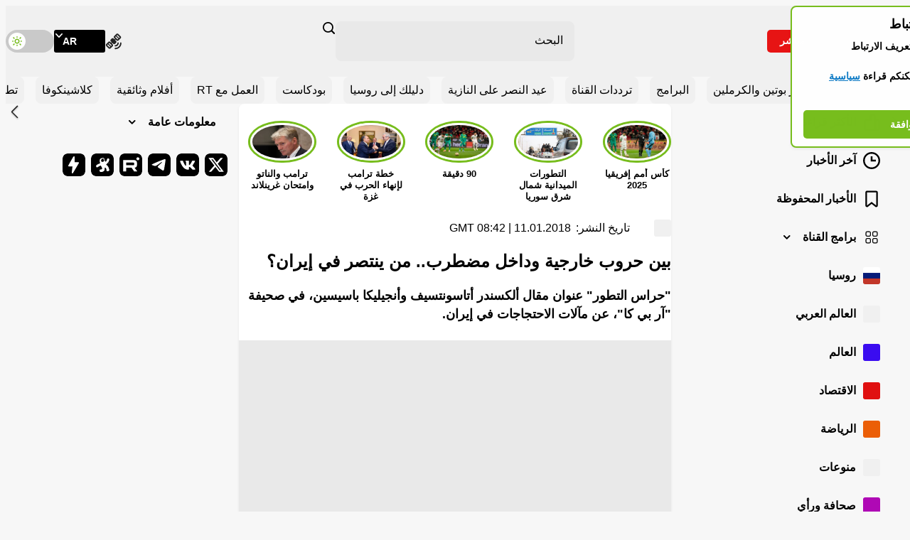

--- FILE ---
content_type: application/javascript; charset=utf-8
request_url: https://arabic.rt.com/static/projects/assets/js/34.38a8a5a4.js
body_size: 4674
content:
/*! For license information please see 34.38a8a5a4.js.LICENSE.txt */
"use strict";(self.webpackChunkrtarabic=self.webpackChunkrtarabic||[]).push([[1,34,165,260],{4165:function(e,t){t.default=class{constructor(e=null){this.rootElement=e,this.getData=this.getData.bind(this),this.init=this.init.bind(this)}getData(){return JSON.parse(localStorage.getItem("bookmarks"))||[]}init(){const e={id:this.rootElement.dataset.publicid,href:this.rootElement.dataset.href};this.getData().findIndex((t=>t.id===e.id))>-1&&this.rootElement.classList.add("bookmark--booked"),this.rootElement.addEventListener("click",(t=>{t.stopPropagation();const i=this.getData(),s=this.getData().findIndex((t=>t.id===e.id));s>-1?(this.rootElement.classList.remove("bookmark--booked"),i.splice(s,1)):(this.rootElement.classList.add("bookmark--booked"),i.push({...e})),localStorage.setItem("bookmarks",JSON.stringify(i))}))}}},260:function(e,t,i){var s=i(3536),n=i(6144);t.default=class{constructor(e=null){this.rootElement=e,this.shareActive=!1,this.handelShareTogglerClick=this.handelShareTogglerClick.bind(this),this.init=this.init.bind(this)}async handelShareTogglerClick(e,t,i){if(window.innerWidth<s.cO&&navigator.share){const e={title:i,url:t};this.shareActive=!0,n.A.handelStoriesPause(this.shareActive);try{await navigator.share(e)}catch(e){console.log(e)}this.shareActive=!1,n.A.handelStoriesPause(this.shareActive)}else e.classList.toggle("share-block__toggler--active"),this.shareActive=!this.shareActive,n.A.handelStoriesPause(this.shareActive)}init(){if(null===this.rootElement)return;const e=this.rootElement.querySelector(".share-block__toggler"),t=this.rootElement.dataset.link,i=this.rootElement.dataset.title;e.addEventListener("click",(s=>{s.stopPropagation(),this.handelShareTogglerClick(e,t,i)})),window.addEventListener("click",(t=>{!0===this.shareActive&&!1===this.rootElement.contains(t.target)&&(e.classList.remove("share-block__toggler--active"),this.shareActive=!1)})),window.addEventListener("keydown",(t=>{!0!==this.shareActive||t.keyCode!==s.Kj&&"Escape"!==t.key||(e.classList.remove("share-block__toggler--active"),this.shareActive=!1)})),window.addEventListener("resize",(()=>{!0===this.shareActive&&window.innerWidth<s.cO&&(e.classList.remove("share-block__toggler--active"),this.shareActive=!1)}),{passive:!0})}}},6034:function(e,t,i){var s=i(3166),n=i(3357),o=i(9001),r=i(4165),a=i(260),l=i(3536),d=i(979);t.default=class{constructor(){this.rootElement=null,this.storiesItems=[],this.buttons=[],this.templates=[],this.mainSlider=null,this.activeVideo=null,this.mute=!1,this.slideChanging=!1,this.inerval=null,this.progress=0,this.activeSubslider=null,this.activeProgressItem=null,this.subSliders={},this.mainSlides=[],this.modalActive=!1,this.storiesPaused=!1,this.buttonNext=null,this.buttonPrev=null,this.handelButtonsStatusCheck=this.handelButtonsStatusCheck.bind(this),this.handelStoriesPause=this.handelStoriesPause.bind(this),this.handelStoriesWatchStatusUpdate=this.handelStoriesWatchStatusUpdate.bind(this),this.handelModalHide=this.handelModalHide.bind(this),this.handelModalShow=this.handelModalShow.bind(this),this.handelVideoCheck=this.handelVideoCheck.bind(this),this.handelIntervalSet=this.handelIntervalSet.bind(this),this.handelSubsliderCheck=this.handelSubsliderCheck.bind(this),this.handelSubSliderInit=this.handelSubSliderInit.bind(this),this.handelMainSliderInit=this.handelMainSliderInit.bind(this),this.handelShareInit=this.handelShareInit.bind(this),this.handelBookmarksInit=this.handelBookmarksInit.bind(this),this.handelViewsInit=this.handelViewsInit.bind(this),this.handelScrollOnMouse=this.handelScrollOnMouse.bind(this),this.prepareStories=this.prepareStories.bind(this),this.init=this.init.bind(this)}handelButtonsStatusCheck(){this.activeSubslider?(this.buttonNext.disabled=this.mainSlider?.isEnd&&this.activeSubslider?.isEnd,this.buttonPrev.disabled=this.mainSlider?.isBeginning&&this.activeSubslider?.isBeginning):(this.buttonNext.disabled=this.mainSlider?.isEnd,this.buttonPrev.disabled=this.mainSlider?.isBeginning)}handelStoriesPause(e=!1,t=!0){this.storiesPaused=e,!0===e&&null!==this.activeVideo&&!0===t&&this.activeVideo.pause(),!1===e&&null!==this.activeVideo&&this.activeVideo.play()}handelShareInit(){Array.from(this.modal.querySelectorAll(".share-block")).forEach((e=>{new a.default(e).init()}))}handelBookmarksInit(){Array.from(this.modal.querySelectorAll(".bookmark")).forEach((e=>{new r.default(e).init()}))}handelViewsInit(){new o.default(Array.from(this.modal.querySelectorAll(".views-number"))).init()}handelStoriesWatchStatusUpdate(){sessionStorage.getItem("playedStories")&&sessionStorage.getItem("playedStories").split(", ").forEach((e=>{const t=this.templates.findIndex((t=>t.id===e));t>-1&&this.storiesItems[t].classList.add("stories__item--watched")}))}handelModalHide(){this.inerval&&clearInterval(this.inerval),this.activeVideo&&this.activeVideo.pause(),(0,n.Tl)(this.modal),document.body.removeChild(this.modal),this.mainSlider=null,this.activeVideo=null,this.inerval=null,this.progress=0,this.activeSubslider=null,this.activeProgressItem=null,this.subSliders={},this.mainSlides=[],this.modalActive=!1,this.storiesPaused=!1,this.mute=!1,this.slideChanging=!1}handelModalShow(e=0){if(!0===this.modalActive)return;this.modal=document.createElement("div"),this.modal.classList.add("stories-modal"),this.modal.innerHTML='\n      <div class="stories-modal__wrapper">\n        <div class="stories-modal__swiper swiper">\n          <div class="swiper-wrapper"></div>\n\n          <div class="stories-modal__controls">\n            <button class="stories-modal__arrow stories-modal__arrow--next" type="button">\n              <span class="visually-hidden">Next</span>\n            </button>\n            <button class="stories-modal__arrow stories-modal__arrow--previous" type="button" disabled>\n              <span class="visually-hidden">Previous</span>\n            </button>\n          </div>\n        </div>\n\n        <button class="stories-modal__close" type="button">\n          <span class="visually-hidden">Close</span>\n        </button>\n      </div>\n    ';const t=this.modal.querySelector(".stories-modal__swiper"),i=t.querySelector(".swiper-wrapper"),s=this.modal.querySelector(".stories-modal__close");this.templates.forEach((e=>{const t=e.content.querySelector(".stories-modal__slide").cloneNode(!0);i.appendChild(t)})),document.body.appendChild(this.modal);const o=this.modal.querySelector(".stories-modal__stories-card");t.style.maxInlineSize=`${o.clientWidth}px`,this.handelMainSliderInit(t,e),this.modalActive=!0,(0,n.s2)(this.modal),s.addEventListener("click",(()=>{this.handelModalHide()})),window.addEventListener("keydown",(e=>{!0!==this.modalActive||e.keyCode!==l.Kj&&"Escape"!==e.key||this.handelModalHide()})),t.addEventListener("pointerenter",(()=>{this.handelStoriesPause(!0,!1)})),t.addEventListener("pointerover",(()=>{this.handelStoriesPause(!0,!1)})),t.addEventListener("touchstart",(()=>{this.handelStoriesPause(!0,!0)})),t.addEventListener("pointerleave",(()=>{this.handelStoriesPause(!1)})),t.addEventListener("pointercancel",(()=>{this.handelStoriesPause(!1)})),t.addEventListener("touchend",(()=>{this.handelStoriesPause(!1)})),this.handelShareInit(),this.handelBookmarksInit(),this.handelViewsInit(),d.A.update()}handelVideoCheck(e){if(!e[this.activeSlider.activeIndex])return;const t=e[this.activeSlider.activeIndex].querySelector(".stories-card__media-container"),i=t.dataset?.video;if(!i)return;this.progress=0,clearInterval(this.inerval);let s=t.querySelector("video");const n=e[this.activeSlider.activeIndex].querySelector(".stories-card__sound-button");if(null===s){const e=t.innerHTML;t.innerHTML=`\n        ${e}\n        <video src="${i}" playsinline preload="auto">\n      `,s=t.querySelector("video"),s.volume=.75,n?.addEventListener("click",(e=>{e.stopPropagation(),this.mute=!this.mute,s.muted=this.mute,!0===this.mute?n.classList.remove("stories-card__sound-button--volume-on"):n.classList.add("stories-card__sound-button--volume-on")})),s.addEventListener("timeupdate",(()=>{this.progress=s.currentTime/s.duration*100,this.activeProgressItem&&(this.activeProgressItem.style.width=`${this.progress}%`)})),s.addEventListener("ended",(()=>{null===this.activeSubslider||!0===this.activeSubslider.isEnd?(null===this.activeSubslider&&!0!==this.activeSlider.isEnd||null!==this.activeSubslider&&!0===this.activeSubslider.isEnd)&&this.mainSlider.slideNext():this.activeSubslider.slideNext()}))}!0===this.mute?n?.classList.remove("stories-card__sound-button--volume-on"):n?.classList.add("stories-card__sound-button--volume-on"),s.muted=this.mute,this.activeVideo=s,this.activeVideo.currentTime=0,this.activeVideo.play()}handelIntervalSet(e=!1){this.activeProgressItem&&(this.activeProgressItem.style.width="0px"),this.progress=0,this.inerval&&(clearInterval(this.inerval),this.inerval=null),this.inerval=setInterval((()=>{!1===this.storiesPaused&&(this.progress+=.01),this.progress>=5&&(!0===e&&!0===this.activeSlider.isEnd&&(this.activeSlider=this.mainSlider),!1===this.activeSlider.isEnd?(this.activeSlider.slideNext(),this.progress=0,this.activeProgressItem&&(this.activeProgressItem.style.width="0px")):clearInterval(this.inerval)),this.activeProgressItem&&(this.activeProgressItem.style.width=this.progress/5*100+"%")}),10)}handelSubsliderCheck(){const e=this.mainSlides[this.mainSlider.activeIndex].querySelector(".stories-modal__subswiper");if(null===e)return!1;this.activeSubslider=this.subSliders[`${this.mainSlider.activeIndex}`],this.activeSubslider.slideTo(0);Array.from(e.parentNode.querySelector(".stories-modal__progress").querySelectorAll("span")).forEach((e=>{e.style.width="0"})),this.progress=0,this.inerval&&(clearInterval(this.inerval),this.inerval=null),this.activeSlider=this.activeSubslider,this.handelIntervalSet(!0);const t=Array.from(e.querySelectorAll(".stories-modal__slide--inner"));return this.handelVideoCheck(t),!0}handelSubSliderInit(e,t){const i=new s.A(e,{slidesPerView:"auto",centeredSlides:!0,spaceBetween:0,watchSlidesProgress:!0,allowTouchMove:!1});this.subSliders[`${t}`]=i;const n=Array.from(e.querySelectorAll(".stories-modal__slide--inner")),o=Array.from(e.parentNode.querySelector(".stories-modal__progress").querySelectorAll(".stories-modal__bar")),r=Array.from(e.parentNode.querySelector(".stories-modal__progress").querySelectorAll("span"));o.forEach(((e,t)=>{e.addEventListener("click",(e=>{e.stopPropagation(),i.slideTo(t)}))})),n.forEach((e=>{e.querySelector("a").addEventListener("click",(e=>{e.stopPropagation()}))})),i.on("slideChange",(()=>{this.handelStoriesPause(!1),r.forEach(((e,t)=>{e.style.width=(t<i.activeIndex?100:0)+"%"})),this.activeProgressItem=r[i.activeIndex],this.activeVideo&&(this.activeVideo.pause(),this.activeVideo.currentTime=0,this.activeVideo=null),this.handelIntervalSet(!0),this.handelVideoCheck(n),this.handelButtonsStatusCheck(),this.slideChanging=!1})),i.on("reachBeginning",(()=>{this.handelButtonsStatusCheck()})),i.on("reachEnd",(()=>{this.handelButtonsStatusCheck()}))}handelMainSliderInit(e,t){this.mainSlides=Array.from(e.querySelectorAll(".stories-modal__slide--main")),this.buttonNext=e.querySelector(".stories-modal__arrow--next"),this.buttonPrev=e.querySelector(".stories-modal__arrow--previous"),this.mainSlider=new s.A(e,{initialSlide:t,slidesPerView:"auto",centeredSlides:!0,spaceBetween:40,watchSlidesProgress:!0,allowTouchMove:!1});const i=()=>{const e=this.templates[this.mainSlider.activeIndex].id;if(sessionStorage.getItem("playedStories")){if(sessionStorage.getItem("playedStories").split(", ").indexOf(e)>-1)return;sessionStorage.setItem("playedStories",`${e}, ${sessionStorage.getItem("playedStories")}`)}else sessionStorage.setItem("playedStories",`${e}`)};this.activeProgressItem=this.mainSlides[this.mainSlider.activeIndex].querySelector(".stories-modal__bar").querySelector("span"),this.activeProgressItem.style.width="0px",this.activeSlider=this.mainSlider;const n=()=>{!0!==this.slideChanging&&(null===this.activeSubslider||!0===this.activeSubslider.isEnd?!1===this.mainSlider.isEnd&&(this.slideChanging=!0,this.mainSlider.slideNext()):(this.slideChanging=!0,this.activeSubslider.slideNext()))},o=()=>{!0!==this.slideChanging&&(null===this.activeSubslider||!0===this.activeSubslider.isBeginning?!1===this.mainSlider.isBeginning&&(this.slideChanging=!0,this.mainSlider.slidePrev()):(this.slideChanging=!0,this.activeSubslider.slidePrev()))};this.mainSlides.forEach(((e,t)=>{const i=e.querySelector("a"),s=e.querySelector(".stories-modal__subswiper");t===this.mainSlider.activeIndex?e.classList.add("stories-modal__slide--active"):e.classList.remove("stories-modal__slide--active"),null!==s&&this.handelSubSliderInit(s,t),i.addEventListener("click",(e=>{e.stopPropagation()})),e.addEventListener("click",(e=>{const t=e.target.getBoundingClientRect();e.clientX-t.left<t.width/2?n():o()}))})),!1===this.handelSubsliderCheck()&&(this.handelIntervalSet(),this.handelVideoCheck(this.mainSlides)),i(),this.handelStoriesWatchStatusUpdate(),this.mainSlider.on("slideChange",(()=>{this.mainSlider&&(this.handelStoriesPause(!1),this.activeProgressItem=this.mainSlides[this.mainSlider.activeIndex].querySelector(".stories-modal__bar").querySelector("span"),this.activeVideo&&(this.activeVideo.pause(),this.activeVideo.currentTime=0,this.activeVideo=null),this.activeSubslider=null,this.activeSlider=this.mainSlider,!1===this.handelSubsliderCheck()&&(this.handelIntervalSet(),this.handelVideoCheck(this.mainSlides)),this.handelButtonsStatusCheck(),i(),this.handelStoriesWatchStatusUpdate(),this.slideChanging=!1)})),this.mainSlider.on("transitionEnd",(()=>{this.mainSlides.forEach(((e,t)=>{t===this.mainSlider.activeIndex?e.classList.add("stories-modal__slide--active"):e.classList.remove("stories-modal__slide--active")}))})),this.handelButtonsStatusCheck(),this.mainSlider.on("reachBeginning",(()=>{this.handelButtonsStatusCheck()})),this.mainSlider.on("reachEnd",(()=>{this.handelButtonsStatusCheck()})),this.buttonNext.addEventListener("click",(e=>{e.stopPropagation(),n()})),this.buttonPrev.addEventListener("click",(e=>{e.stopPropagation(),o()}))}handelScrollOnMouse(){const e=this.rootElement.querySelector(".stories__list");let t,i,s=!1;e.addEventListener("pointerdown",(n=>{s=!0,t=n.pageX-e.offsetLeft,i=e.scrollWidth-e.clientWidth-e.scrollLeft})),e.addEventListener("pointerleave",(()=>{s=!1,e.classList.remove("stories__list--scrolling")})),e.addEventListener("pointerup",(()=>{s=!1,e.classList.remove("stories__list--scrolling")})),e.addEventListener("pointermove",(n=>{if(!s)return;n.preventDefault(),e.classList.add("stories__list--scrolling");const o=n.pageX-e.offsetLeft,r=t-o;e.scrollLeft=e.scrollWidth-e.clientWidth-i+r}))}prepareStories(){this.storiesItems=Array.from(this.rootElement.querySelectorAll(".stories__item")),this.buttons=Array.from(this.rootElement.querySelectorAll(".stories__toggler")),this.templates=Array.from(this.rootElement.querySelectorAll("template")),this.rootElement.classList.contains("stories--inner")&&this.rootElement.addEventListener("click",(()=>{window.innerWidth<l.cO&&this.rootElement.classList.remove("stories--inner")}),{once:!0}),this.buttons.forEach(((e,t)=>{e.addEventListener("click",(()=>{this.handelModalShow(t)}))})),this.handelStoriesWatchStatusUpdate(),this.handelScrollOnMouse()}init(){this.rootElement=document.querySelector(".stories"),null!==this.rootElement&&this.prepareStories()}}},9001:function(e,t){t.default=class{constructor(e=[]){this.rootElements=e,this.data={},this.ids=[],this.postView=this.postView.bind(this),this.getViews=this.getViews.bind(this),this.init=this.init.bind(this)}async postView(){if(window.CounterEye?.writeView)try{await fetch(window.CounterEye.writeView.url,{method:"POST",headers:{"Content-Type":"application/x-www-form-urlencoded"},body:"doc="+window.CounterEye.writeView.publicId})}catch(e){console.log(e)}}async getViews(){try{let e=await fetch(`${window.location.origin}/nbc-stats/${this.ids.join("-")}/total`);e=await e.json(),Object.keys(e.stats).forEach((t=>{this.data[t]&&(this.data[t].textContent=e.stats[t])}))}catch(e){console.log(e)}}init(){this.ids=[],this.data={},0!==this.rootElements.length&&(this.rootElements.forEach((e=>{this.data[e.dataset.id]=e,this.ids.push(e.dataset.id)})),this.getViews())}}},3536:function(e,t,i){i.d(t,{Kj:function(){return s},L$:function(){return o},cO:function(){return n}});const s="27",n=1024,o="6LcGbQIaAAAAAGjRH3tfwXhpoGP-KrbUCAt9zLRR"},3357:function(e,t,i){i.d(t,{Tl:function(){return c},s2:function(){return h}});var s=function(){return"undefined"==typeof window},n=function(e){e=e||navigator.userAgent;var t=/(iPad).*OS\s([\d_]+)/.test(e);return{ios:!t&&/(iPhone\sOS)\s([\d_]+)/.test(e)||t,android:/(Android);?[\s/]+([\d.]+)?/.test(e)}};function o(e){if(s())return!1;if(!e)throw new Error("options must be provided");var t=!1,i={get passive(){t=!0}},n=function(){},o="__TUA_BSL_TEST_PASSIVE__";window.addEventListener(o,n,i),window.removeEventListener(o,n,i);var r=e.capture;return t?e:void 0!==r&&r}function r(){return"__BSL_PREVENT_DEFAULT__"in window||(window.__BSL_PREVENT_DEFAULT__=function(e){e.cancelable&&e.preventDefault()}),window.__BSL_PREVENT_DEFAULT__}function a(e){return e?Array.isArray(e)?e:[e]:[]}var l={lockedNum:0,lockedElements:[],unLockCallback:null,documentListenerAdded:!1,initialClientPos:{clientX:0,clientY:0}};function d(e){if(s())return l;if(!(null==e?void 0:e.useGlobalLockState))return d.lockState;var t="__BSL_LOCK_STATE__"in window?Object.assign(Object.assign({},l),window.__BSL_LOCK_STATE__):l;return window.__BSL_LOCK_STATE__=t,t}function h(e,t){if(!s()){var i,l,h,c,u=n(),v=d(t);u.ios?(a(e).filter((function(e){return-1===v.lockedElements.indexOf(e)})).forEach((function(e){e.ontouchstart=function(e){var t=e.targetTouches[0],i=t.clientX,s=t.clientY;v.initialClientPos={clientX:i,clientY:s}},e.ontouchmove=function(t){!function(e,t,i){if(t){var s=t.scrollTop,n=t.scrollLeft,o=t.scrollWidth,a=t.scrollHeight,l=t.clientWidth,d=t.clientHeight,h=e.targetTouches[0].clientX-i.clientX,c=e.targetTouches[0].clientY-i.clientY,u=Math.abs(c)>Math.abs(h);if(u&&(c>0&&0===s||c<0&&s+d+1>=a)||!u&&(h>0&&0===n||h<0&&n+l+1>=o))return r()(e)}e.stopPropagation()}(t,e,v.initialClientPos)},v.lockedElements.push(e)})),function(e){if(!n().ios)return;if(e.documentListenerAdded)return;document.addEventListener("touchmove",r(),o({passive:!1})),e.documentListenerAdded=!0}(v)):v.lockedNum<=0&&(v.unLockCallback=u.android?function(e){var t=document.documentElement,i=document.body,s=t.scrollTop||i.scrollTop,n=Object.assign({},t.style),o=Object.assign({},i.style);return t.style.height="100%",t.style.overflow="hidden",i.style.top="-".concat(s,"px"),i.style.width="100%",i.style.height="auto",i.style.position="fixed",i.style.overflow=(null==e?void 0:e.overflowType)||"hidden",function(){t.style.height=n.height||"",t.style.overflow=n.overflow||"",["top","width","height","overflow","position"].forEach((function(e){i.style[e]=o[e]||""})),"scrollBehavior"in document.documentElement.style?window.scrollTo({top:s,behavior:"instant"}):window.scrollTo(0,s)}}(t):(i=document.documentElement,l=Object.assign({},i.style),h=window.innerWidth-i.clientWidth,c=parseInt(window.getComputedStyle(i).paddingRight,10),i.style.overflow="hidden",i.style.boxSizing="border-box",i.style.paddingRight="".concat(h+c,"px"),function(){["overflow","boxSizing","paddingRight"].forEach((function(e){i.style[e]=l[e]||""}))})),v.lockedNum+=1}}function c(e,t){if(!s()){var i=d(t);i.lockedNum-=1,i.lockedNum>0||u(i)||(a(e).forEach((function(e){var t=i.lockedElements.indexOf(e);-1!==t&&(e.ontouchmove=null,e.ontouchstart=null,i.lockedElements.splice(t,1))})),v(i))}}function u(e){return!n().ios&&("function"==typeof e.unLockCallback&&(e.unLockCallback(),!0))}function v(e){e.documentListenerAdded&&(document.removeEventListener("touchmove",r(),o({passive:!1})),e.documentListenerAdded=!1)}d.lockState=l}}]);